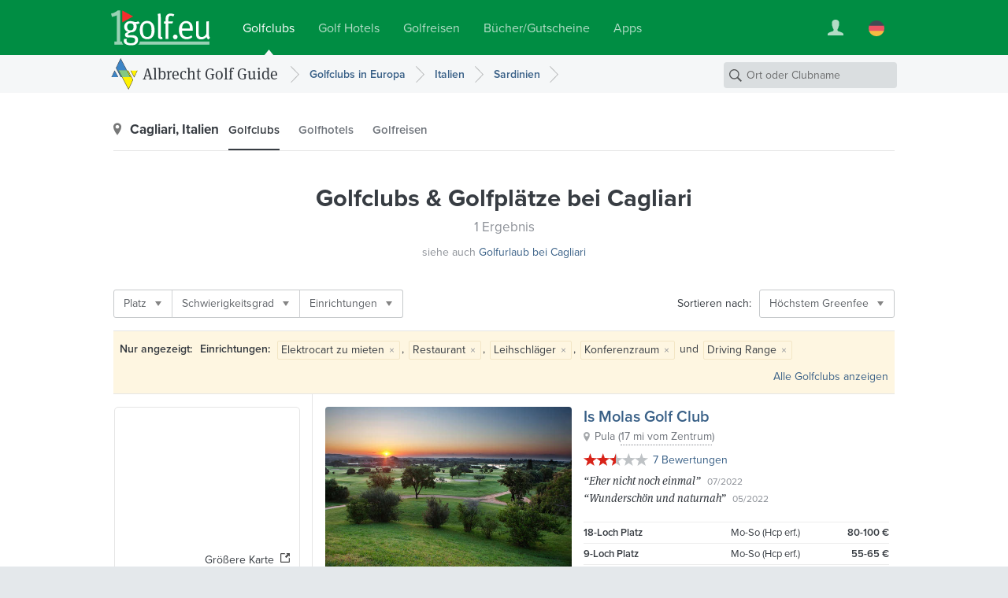

--- FILE ---
content_type: text/html; charset=UTF-8
request_url: https://www.1golf.eu/golfclubs/italien/staedte/cagliari/?amenities=15%7C89%7C12%7C22%7C2&sort=price_high
body_size: 7804
content:
<!DOCTYPE html>
<html lang="de" class="v3 no-js output-target-web">
<head>
<meta charset="utf-8">
<title>Golf Guide Cagliari: Golfclubs, Golfplätze und Driving Ranges in Cagliari, Italien - 1Golf.eu</title>
<meta name="description" content="Beschreibungen mit Fotos, Wetter, Anfahrtsplanung und Greenfee Reservierung für die Golfplätze, Driving Ranges und Kurzloch-Anlagen in Cagliari." />
<meta name="viewport" content="width=device-width, initial-scale=1.0" />
<meta name="apple-itunes-app" content="app-id=420296848">
<meta name="referrer" content="origin-when-cross-origin" />
<meta name="robots" content="noindex, follow, NOODP" />
<link rel="canonical" href="https://www.1golf.eu/golfclubs/italien/staedte/cagliari/" />
<link rel="alternate" hreflang="de" href="https://www.1golf.eu/golfclubs/italien/staedte/cagliari/" />
<link rel="alternate" hreflang="en" href="https://www.1golf.eu/en/golf-courses/italy/cities/cagliari/" />
<link rel="alternate" hreflang="es" href="https://www.1golf.eu/es/campos-de-golf/italia/ciudades/cagliari/" />
<link rel="alternate" hreflang="it" href="https://www.1golf.eu/it/circoli-di-golf/italia/citta/cagliari/" />
<link rel="alternate" hreflang="x-default" href="https://www.1golf.eu/en/golf-courses/italy/cities/cagliari/" />
<link rel="preload" href="https://cdn-cookieyes.com/client_data/966c98ebd85cea2fdae65518/script.js"  as="script">
<link rel="preload" href="https://cdn-cookieyes.com/client_data/966c98ebd85cea2fdae65518/banner.js"  as="script">
<script>(function(w,d,s,l,i){w[l]=w[l]||[];w[l].push({'gtm.start':
new Date().getTime(),event:'gtm.js'});var f=d.getElementsByTagName(s)[0],
j=d.createElement(s),dl=l!='dataLayer'?'&l='+l:'';j.async=true;j.src=
'https://www.googletagmanager.com/gtm.js?id='+i+dl;f.parentNode.insertBefore(j,f);
})(window,document,'script','dataLayer','GTM-PS5BG792');</script>
<link rel="preconnect" href="https://use.typekit.net/">
<link rel="preconnect" href="https://use.typekit.net/" crossorigin>
<link rel="preconnect" href="https://p.typekit.net">
<link rel="preload" as="style" href="https://use.typekit.net/cld1qkm.css" />
<link rel="stylesheet" media="print" href="https://use.typekit.net/cld1qkm.css" onload="this.onload=null;this.media='all'">
<noscript><link rel="stylesheet" href="https://use.typekit.net/cld1qkm.css"></noscript><link rel="stylesheet" href="/css-v3/build/1768767315/global.css">
<link rel="stylesheet" href="/css-v3/build/1768767315/golf-club-list.css">
<script src="/js-v3/build/1768767322/global.js" defer></script>
<script src="/js-v3/build/1768767322/golf-club-list.js" defer></script>
<link rel="icon" href="/static/img/favicon/favicon.ico" sizes="any">
<link rel="icon" href="/static/img/favicon/favicon.svg" type="image/svg+xml">
<link rel="apple-touch-icon" href="/static/img/favicon/apple-touch-icon.png">
<link rel="manifest" href="/manifest.webmanifest">

</head>
<body class="de secure no-ads">
<noscript><iframe src="https://www.googletagmanager.com/ns.html?id=GTM-PS5BG792" height="0" width="0" style="display:none;visibility:hidden"></iframe></noscript>
<div class="page page--item-list page--geo-item-list page--golfclub-list"><header class="page-header page-header--green page-header-- has-navbar has-navbar-on-mobile page-header--v4"><div class="page-header__wrapper"><div class="page-header__bd"><a class="page-header__logo" title="Golfclubs bei 1Golf.eu" href="/"><img class="image" src="[data-uri]" alt="" width="126" height="45" /></a><nav class="site-menu"><ul class="link-list"><li class="site-menu-item is-selected" data-key="GOLF_CLUBS"><a class="site-menu-item__link" href="/"><span class="site-menu-item__title">Golfclubs</span></a></li><li class="site-menu-item" data-key="HOTELS"><a class="site-menu-item__link" href="/golf-hotels/"><span class="site-menu-item__title">Golf Hotels</span></a></li><li class="site-menu-item" data-key="TRAVEL"><a class="site-menu-item__link" href="/golfreisen/"><span class="site-menu-item__title">Golfreisen</span></a></li><li class="site-menu-item" data-key="SHOP"><a class="site-menu-item__link" href="/bookshop/"><span class="site-menu-item__title">Bücher/Gutscheine</span></a></li><li class="site-menu-item" data-key="MOBILE_APP"><a class="site-menu-item__link" href="/mobile-app/iphone/"><span class="site-menu-item__title">Apps</span></a></li></ul></nav><div class="page-header__toolbar"><div class="site-toolbar"><ul class="link-list"><li class="site-toolbar-item site-toolbar-item--user with-dropdown" title="Mein Konto" data-key="user"><a class="site-toolbar-item__link" href="#"><span class="icon icon--user-white"><img class="image" src="[data-uri]" alt="" /></span></a><div class="dropdown-menu dropdown" data-jsclass="DropdownMenu"><ul class="link-list"><li class="dropdown-menu-item dropdown-menu-item--sign-in"><a class="dropdown-menu-item__link" href="/sign-in/"><span class="dropdown-menu-item__title">Anmelden / Registrieren</span></a></li><li class="dropdown-menu-item dropdown-menu-item--saved-items"><a class="dropdown-menu-item__link" href="/account/saved-items/"><span class="dropdown-menu-item__title">Merkliste</span></a></li></ul></div></li><li class="site-toolbar-item site-toolbar-item--language with-dropdown" title="Sprache" data-key="language"><a class="site-toolbar-item__link" href="#"><span class="icon icon--lang-flag icon--lang-flag-de"><img class="image" src="[data-uri]" alt="" /></span></a><div class="dropdown-menu dropdown" data-jsclass="DropdownMenu"><ul class="link-list"><li class="dropdown-menu-item is-selected"><a class="dropdown-menu-item__link" href="/golfclubs/italien/staedte/cagliari/?amenities=15%7C89%7C12%7C22%7C2&amp;sort=price_high"><span class="icon icon--lang-flag icon--lang-flag-de"><img class="image" src="[data-uri]" alt="" /></span><span class="dropdown-menu-item__title">Deutsch</span></a></li><li class="dropdown-menu-item"><a class="dropdown-menu-item__link" href="/en/golf-courses/italy/cities/cagliari/?amenities=15%7C89%7C12%7C22%7C2&amp;sort=price_high"><span class="icon icon--lang-flag icon--lang-flag-en"><img class="image" src="[data-uri]" alt="" /></span><span class="dropdown-menu-item__title">English</span></a></li><li class="dropdown-menu-item"><a class="dropdown-menu-item__link" href="/es/campos-de-golf/italia/ciudades/cagliari/?amenities=15%7C89%7C12%7C22%7C2&amp;sort=price_high"><span class="icon icon--lang-flag icon--lang-flag-es"><img class="image" src="[data-uri]" alt="" /></span><span class="dropdown-menu-item__title">Español</span></a></li><li class="dropdown-menu-item"><a class="dropdown-menu-item__link" href="/it/circoli-di-golf/italia/citta/cagliari/?amenities=15%7C89%7C12%7C22%7C2&amp;sort=price_high"><span class="icon icon--lang-flag icon--lang-flag-it"><img class="image" src="[data-uri]" alt="" /></span><span class="dropdown-menu-item__title">Italiano</span></a></li></ul></div></li></ul></div></div></div></div><div class="navigation-bar navigation-bar--v4"><div class="navigation-bar__bd"><h3 class="section-logo section-logo--medium"><a class="section-logo__link" href="/">Albrecht Golf Guide</a></h3><nav class="breadcrumb-trail breadcrumb-trail--v4" role="navigation"><ol><li class="breadcrumb"><a class="breadcrumb__link" href="/golfclubs/europa/"><span class="breadcrumb__title">Golfclubs in Europa</span></a></li><li class="breadcrumb"><a class="breadcrumb__link" href="/golfclubs/italien/"><span class="breadcrumb__title">Italien</span></a></li><li class="breadcrumb"><a class="breadcrumb__link" href="/golfclubs/italien/sardinien/"><span class="breadcrumb__title">Sardinien</span></a></li></ol></nav><form action="/golfclubs/" class="search-form search-form--navbar" data-search-type="local" data-item-type="golfclub" role="search"><p class="search-form__wrapper"><input type="search" name="q" class="search-form__field" value="" placeholder="Ort oder Clubname" /></p></form></div></div></header><section class="content"><div class="row row--white-bg row--centered row--centered-content row--local-search-navbar"><div class="row__content"><nav class="local-search-navbar"><div class="local-search-navbar__hd"><strong class="local-search-navbar__title">Cagliari, Italien</strong></div><ul class="local-search-navbar__items link-list"><li class="local-search-navbar-item is-selected"><a class="local-search-navbar-item__link" href="/golfclubs/italien/staedte/cagliari/" title="Golfclubs bei Cagliari"><span class="local-search-navbar-item__text">Golfclubs</span></a></li><li class="local-search-navbar-item"><a class="local-search-navbar-item__link" href="/golf-hotels/italien/staedte/cagliari/" title="Golfhotels bei Cagliari"><span class="local-search-navbar-item__text">Golfhotels</span></a></li><li class="local-search-navbar-item"><a class="local-search-navbar-item__link" href="/golfreisen/italien/staedte/cagliari/" title="Golfreisen nach Cagliari"><span class="local-search-navbar-item__text">Golfreisen</span></a></li></ul></nav></div></div><div class="row row--white-bg row--centered row--page-title row--centered-page-title"><div class="row__content"><h1 class="row__title row__title--mid-length">Golfclubs &amp; Golfplätze <span>bei Cagliari</span></h1><h2 class="row__subtitle">1 Ergebnis</h2><p class="see-also-line">siehe auch <a class="see-also-line__link" href="/golfreisen/italien/staedte/cagliari/">Golfurlaub bei Cagliari</a></p></div></div><div class="row-group--item-list" id="list"><div class="row row--white-bg row--centered row--centered-content row--toolbar"><div class="row__content"><div class="row__bd"><div class="filter-bar row--toolbar__filters"><ul class="link-list"><li class="filter-bar-item with-dropdown"><button class="filter-bar-item__button"><span class="filter-bar-item__title">Platz</span></button><div class="dropdown-menu dropdown" data-jsclass="DropdownMenu"><ul class="link-list"><li class="dropdown-menu-item dropdown-menu-item--checkbox" data-query="?amenities=15%7C89%7C12%7C22%7C2&amp;sort=price_high&amp;facility=course_9"><label class="dropdown-menu-item__label"><input type="checkbox" class="dropdown-menu-item__checkbox" name="f-facility-course_9"/><span class="dropdown-menu-item__title">9-Loch</span></label></li><li class="dropdown-menu-item dropdown-menu-item--checkbox" data-query="?amenities=15%7C89%7C12%7C22%7C2&amp;sort=price_high&amp;facility=course_18"><label class="dropdown-menu-item__label"><input type="checkbox" class="dropdown-menu-item__checkbox" name="f-facility-course_18"/><span class="dropdown-menu-item__title">18-Loch</span></label></li><li class="dropdown-menu-item dropdown-menu-item--checkbox" data-query="?amenities=15%7C89%7C12%7C22%7C2&amp;sort=price_high&amp;facility=course_27"><label class="dropdown-menu-item__label"><input type="checkbox" class="dropdown-menu-item__checkbox" name="f-facility-course_27"/><span class="dropdown-menu-item__title">27-Loch</span></label></li></ul></div></li><li class="filter-bar-item with-dropdown"><button class="filter-bar-item__button"><span class="filter-bar-item__title">Schwierigkeitsgrad</span></button><div class="dropdown-menu dropdown" data-jsclass="DropdownMenu"><ul class="link-list"><li class="dropdown-menu-item dropdown-menu-item--checkbox" data-query="?amenities=15%7C89%7C12%7C22%7C2&amp;sort=price_high&amp;difficulty=4"><label class="dropdown-menu-item__label"><input type="checkbox" class="dropdown-menu-item__checkbox" name="f-difficulty-4"/><span class="dropdown-menu-item__title">Sportlich - Anspruchsvoll</span></label></li></ul></div></li><li class="filter-bar-item with-dropdown"><button class="filter-bar-item__button"><span class="filter-bar-item__title">Einrichtungen</span></button><div class="dropdown-menu dropdown" data-jsclass="DropdownMenu"><ul class="link-list"><li class="dropdown-menu-item dropdown-menu-item--checkbox is-selected" data-query="?amenities=15%7C12%7C22%7C2&amp;sort=price_high"><label class="dropdown-menu-item__label"><input type="checkbox" class="dropdown-menu-item__checkbox" name="f-amenities-89" checked="checked"/><span class="dropdown-menu-item__title">Restaurant</span></label></li><li class="dropdown-menu-item dropdown-menu-item--checkbox" data-query="?amenities=15%7C89%7C12%7C22%7C2%7C88&amp;sort=price_high"><label class="dropdown-menu-item__label"><input type="checkbox" class="dropdown-menu-item__checkbox" name="f-amenities-88"/><span class="dropdown-menu-item__title">Pro-Shop</span></label></li><li class="dropdown-menu-item dropdown-menu-item--checkbox is-selected" data-query="?amenities=15%7C89%7C12%7C22&amp;sort=price_high"><label class="dropdown-menu-item__label"><input type="checkbox" class="dropdown-menu-item__checkbox" name="f-amenities-2" checked="checked"/><span class="dropdown-menu-item__title">Driving Range</span></label></li><li class="dropdown-menu-item dropdown-menu-item--checkbox is-selected" data-query="?amenities=15%7C89%7C12%7C2&amp;sort=price_high"><label class="dropdown-menu-item__label"><input type="checkbox" class="dropdown-menu-item__checkbox" name="f-amenities-22" checked="checked"/><span class="dropdown-menu-item__title">Konferenzraum</span></label></li><li class="dropdown-menu-item dropdown-menu-item--checkbox" data-query="?amenities=15%7C89%7C12%7C22%7C2%7C17&amp;sort=price_high"><label class="dropdown-menu-item__label"><input type="checkbox" class="dropdown-menu-item__checkbox" name="f-amenities-17"/><span class="dropdown-menu-item__title">Gästesanitär</span></label></li><li class="dropdown-menu-item dropdown-menu-item--checkbox is-selected" data-query="?amenities=15%7C89%7C22%7C2&amp;sort=price_high"><label class="dropdown-menu-item__label"><input type="checkbox" class="dropdown-menu-item__checkbox" name="f-amenities-12" checked="checked"/><span class="dropdown-menu-item__title">Leihschläger</span></label></li><li class="dropdown-menu-item dropdown-menu-item--checkbox" data-query="?amenities=15%7C89%7C12%7C22%7C2%7C13&amp;sort=price_high"><label class="dropdown-menu-item__label"><input type="checkbox" class="dropdown-menu-item__checkbox" name="f-amenities-13"/><span class="dropdown-menu-item__title">Trolley zu mieten</span></label></li><li class="dropdown-menu-item dropdown-menu-item--checkbox is-selected" data-query="?amenities=89%7C12%7C22%7C2&amp;sort=price_high"><label class="dropdown-menu-item__label"><input type="checkbox" class="dropdown-menu-item__checkbox" name="f-amenities-15" checked="checked"/><span class="dropdown-menu-item__title">Elektrocart zu mieten</span></label></li></ul></div></li></ul></div><div class="row--toolbar__buttons"><div class="row--toolbar__sort-menu row--toolbar__button"><span class="row--toolbar__sort-menu-title">Sortieren nach:</span><div class="dropdown-button dropdown-button--sort" data-title-mobile="Sortieren"><a class="dropdown-button__link" aria-haspopup="true"><span class="dropdown-button__title">Höchstem Greenfee</span></a><div class="dropdown-menu dropdown" data-jsclass="DropdownMenu"><ul class="link-list"><li class="dropdown-menu-item" data-sort-more="distance" data-query="?amenities=15%7C89%7C12%7C22%7C2"><button class="dropdown-menu-item__button"><span class="dropdown-menu-item__title">Entfernung</span></button></li><li class="dropdown-menu-item" data-sort-more="editor" data-query="?amenities=15%7C89%7C12%7C22%7C2&amp;sort=editor"><button class="dropdown-menu-item__button"><span class="dropdown-menu-item__title">Tipp der Redaktion</span></button></li><li class="dropdown-menu-item" data-sort-more="name" data-query="?amenities=15%7C89%7C12%7C22%7C2&amp;sort=name"><button class="dropdown-menu-item__button"><span class="dropdown-menu-item__title">Name</span></button></li><li class="dropdown-menu-item" data-sort-more="rating" data-query="?amenities=15%7C89%7C12%7C22%7C2&amp;sort=rating"><button class="dropdown-menu-item__button"><span class="dropdown-menu-item__title">Höchste Bewertung</span></button></li><li class="dropdown-menu-item" data-sort-more="num_reviews" data-query="?amenities=15%7C89%7C12%7C22%7C2&amp;sort=num_reviews"><button class="dropdown-menu-item__button"><span class="dropdown-menu-item__title">Meiste Bewertungen</span></button></li><li class="dropdown-menu-item" data-sort-more="price_low" data-query="?amenities=15%7C89%7C12%7C22%7C2&amp;sort=price_low"><button class="dropdown-menu-item__button"><span class="dropdown-menu-item__title">Günstigstem Greenfee</span></button></li><li class="dropdown-menu-item is-selected" data-sort-more="price_high" data-query="?amenities=15%7C89%7C12%7C22%7C2&amp;sort=price_high"><button class="dropdown-menu-item__button"><span class="dropdown-menu-item__title">Höchstem Greenfee</span></button></li></ul></div></div></div></div></div></div></div><section class="row row--white-bg row--centered row--centered-content row--active-filters"><div class="row__content"><div class="row__bd"><h4 class="row--active-filters__title">Nur angezeigt:</h4><ul class="row--active-filters__filters"><li class="active-filter"><strong class="active-filter__name">Einrichtungen: </strong><span class="active-filter__values"><span class="active-filter__value">Elektrocart zu mieten<button data-query="amenities=89%7C12%7C22%7C2&amp;sort=price_high" class="active-filter__remove-button">&times;</button></span>, <span class="active-filter__value">Restaurant<button data-query="amenities=15%7C12%7C22%7C2&amp;sort=price_high" class="active-filter__remove-button">&times;</button></span>, <span class="active-filter__value">Leihschläger<button data-query="amenities=15%7C89%7C22%7C2&amp;sort=price_high" class="active-filter__remove-button">&times;</button></span>, <span class="active-filter__value">Konferenzraum<button data-query="amenities=15%7C89%7C12%7C2&amp;sort=price_high" class="active-filter__remove-button">&times;</button></span> und <span class="active-filter__value">Driving Range<button data-query="amenities=15%7C89%7C12%7C22&amp;sort=price_high" class="active-filter__remove-button">&times;</button></span></span></li></ul><a class="row--active-filters__clear-button" href="/golfclubs/italien/staedte/cagliari/?sort=price_high">Alle Golfclubs anzeigen</a></div></div></section><div class="row row--white-bg row--left-sidebar row--geo-item-list"><div class="row__content row__content--main"><div class="item-list"><div class="item-box item-box--golfclub item-box--geo-item-list item-box--golfclub-list" data-item-id="14312" data-item-type="golfclub" data-latitude="39.00201" data-longitude="8.961604" data-map-center="39.108456,9.035551" data-map-zoom="9"><a href="/club/is-molas-golf-club/" class="fluid-image item-box__image is-uninitialized is-centered"><img class="image" src="/images/golfclubs/is-molas-golf-club_110015_600-600-60-0-0-0.jpg?v=74938f7f" alt="Is Molas Golf Club" width="600" height="400" /></a><div class="item-box__info"><h3 class="item-box__title"><a class="item-box__title-text" href="/club/is-molas-golf-club/">Is Molas Golf Club</a></h3><p class="item-box__loc with-icon"><span class="item-box__loc-text">Pula</span> <span class="item-box__distance">(<span class="item-box__distance-text">17 mi vom Zentrum</span>)</span><span class="item-box__loc-tools"> &ndash; <a class="item-box__loc-tools-link item-box__map-link">Karte</a> | <a class="item-box__loc-tools-link item-box__directions-link">Route</a></span></p><p class="item-box__reviews-info"><span class="rating-stars rating-stars--medium" data-rating="2.714286"><span class="rating-stars__stars rating-stars__stars--25">2.7 von 5 Sternen</span></span><a class="item-box__reviews-link" data-num="7" href="/club/is-molas-golf-club/bewertungen/">7 Bewertungen</a><span class="item-box__reviews-count">(7)</span></p><ul class="item-box__review-stubs"><li class="review-stub"><span class="review-stub__title">&ldquo;<a class="review-stub__link" href="/club/is-molas-golf-club/bewertungen/#review-4baadef50a">Eher nicht noch einmal</a>&rdquo;</span><span class="review-stub__date">07/2022</span></li><li class="review-stub"><span class="review-stub__title">&ldquo;<a class="review-stub__link" href="/club/is-molas-golf-club/bewertungen/#review-2d1ddad3cc">Wunderschön und naturnah</a>&rdquo;</span><span class="review-stub__date">05/2022</span></li></ul><p class="item-box__courses--text">27 Loch<br/>80-100 € / 18-Loch Runde</p><table class="item-box__courses--list"><tbody><tr class="item-box__course" data-id="2054"><td class="item-box__course-name"><span class="item-box__num-holes">18</span>-Loch Platz</td><td class="item-box__course-guests"><span class="item-box__guest-days--open">Mo-So</span> (Hcp erf.)</td><td class="item-box__course-green-fees"><span title="18-Loch-Greenfee" class="item-box__gf-range"><span class="item-box__gf-rate">80-100 €</span><span class="item-box__gf-info"> / 18-Loch Runde</span></span></td></tr><tr class="item-box__course" data-id="2055"><td class="item-box__course-name"><span class="item-box__num-holes">9</span>-Loch Platz</td><td class="item-box__course-guests"><span class="item-box__guest-days--open">Mo-So</span> (Hcp erf.)</td><td class="item-box__course-green-fees"><span title="9-Loch-Greenfee" class="item-box__gf-range"><span class="item-box__gf-rate">55-65 €</span><span class="item-box__gf-info"> / 9-Loch Runde</span></span></td></tr></tbody></table><p class="item-box__linked-packages-info"><a class="item-box__linked-packages-link" href="/club/is-molas-golf-club/#golfpakete">Golfpakete</a> ab 480 € für 3 Nächte + Unlimited Golf</p></div></div></div></div><div class="row__content row__content--sidebar"><div class="map-preview" data-title-mobile="Kartenansicht"><div class="fluid-image map-preview__image is-uninitialized is-centered"><img class="image" src="https://api.mapbox.com/styles/v1/albrechtgolf/cjly6zd8c43nf2snus8pc9iif/static/url-https%3A%2F%2Fwww.1golf.eu%2Fimg%2Fstatic%2Fmarkers%2Fgolf%2Fdot%402x.png(8.9616,39.00201)/9.109499,39.214903,7.5/234x180@2x?access_token=pk.eyJ1IjoiYWxicmVjaHRnb2xmIiwiYSI6ImNqbHhjNW1xeTBhZDkzanBnMmR3dmw4OWoifQ.8shmWDiKiECB695FqkgojQ" alt="" width="234" height="180" /></div><a class="map-preview__button"><span>Größere Karte</span></a></div><div class="radius-control" data-radius="30" data-max-radius="161" data-display-units="english"><h3 class="radius-control__title">Umkreis</h3><p class="radius-control__info"><span class="radius-control__value">19</span> <span class="radius-control__units">mi</span></p><div class="radius-control__slider-wrapper"><div class="radius-control__slider"></div></div></div><div class="sidebar-menu"><h2 class="sidebar-menu__title">Siehe auch</h2><div class="sidebar-menu-section"><ul class="sidebar-menu-section__items"><li class="sidebar-menu-item"><a class="sidebar-menu-item__link" href="/golfreisen/italien/staedte/cagliari/"><span class="sidebar-menu-item__title">Golfurlaub bei Cagliari</span></a></li><li class="sidebar-menu-item"><a class="sidebar-menu-item__link" href="/golf-hotels/italien/staedte/cagliari/"><span class="sidebar-menu-item__title">Golf Hotels bei Cagliari</span></a></li></ul></div></div></div></div></div></section><section class="row row--dark-bg row--centered row--reduced row--centered-content row--newsletter-signup row--newsletter-signup-plain"><div class="row__content"><div class="newsletter-signup-form"><h2 class="newsletter-signup-form__title">Jetzt zum Newsletter anmelden und <em>20 €</em> Rabatt sichern</h2><p class="newsletter-signup-form__text">Entdecken Sie die neuesten Golfpakete, Sonderangebote und faszinierende Reiseerlebnisse. Melden Sie sich zum Albrecht-Newsletter an und lassen Sie sich jede Woche neu inspirieren. Als Bonus bekommen Sie von uns einen <em>20 €</em> Gutschein für Ihre nächste Golfreise!</p><form action="javascript:void(0);" class="newsletter-signup-form__form"><div class="form-field form-field--text newsletter-signup-form__field"><div class="form-field__bd"><input class="form-field__field text-input" id="form-field-121" type="email" required="required" placeholder="Ihre E-Mail-Adresse"/></div></div><button  class="form-button newsletter-signup-form__button form-button--large form-button--primary" type="submit">Ja, senden Sie mir bitte den Newsletter zu</button></form><p class="newsletter-signup-form__legal-notes">Ich willige ausdrücklich ein, dass die von mir im Rahmen der Anmeldung angegebenen persönlichen Informationen von der Albrecht Golf Verlag GmbH zum Zwecke der Übersendung des Newsletters gespeichert und verarbeitet werden dürfen. Mir ist bekannt, dass ich mich jederzeit problemlos von diesem Newsletter abmelden und die Verarbeitung meiner persönlichen Informationen widerrufen kann. Weitere Informationen finden sich in unserer <a href="/info/datenschutz/">Datenschutzerklärung</a>.</p></div><div class="newsletter-button-wrapper"><a class="instagram-button instagram-button--outlined" href="https://www.instagram.com/golfalbrecht/" target="_blank" data-track-content data-content-name="instagramButton" data-content-piece="instagramButton.outlined"><img src="/img/logos/instagram-color.svg" alt="" class="instagram-button__icon" width="24" height="24" loading="lazy" /><span class="instagram-button__label">Folgen Sie uns auf Instagram</span><span class="instagram-button__badge">Neu</span></a></div></div></section><footer class="page-footer page-footer--light page-footer--columns page-footer--8cols"><div class="page-footer__bd"><div class="page-footer__modules"><nav class="footer-menu footer-menu--destinations page-footer-module page-footer-module--2cols"><div class="page-footer-module__title">Golf Guide</div><ul><li class="footer-menu-item"><a class="footer-menu-item__link" href="/golfclubs/afrika/"><span class="footer-menu-item__title">Afrika</span></a></li><li class="footer-menu-item"><a class="footer-menu-item__link" href="/golfclubs/asien/"><span class="footer-menu-item__title">Asien</span></a></li><li class="footer-menu-item"><a class="footer-menu-item__link" href="/golfclubs/europa/"><span class="footer-menu-item__title">Europa</span></a></li><li class="footer-menu-item"><a class="footer-menu-item__link" href="/golfclubs/karibik/"><span class="footer-menu-item__title">Karibik</span></a></li><li class="footer-menu-item"><a class="footer-menu-item__link" href="/golfclubs/mittelamerika/"><span class="footer-menu-item__title">Mittelamerika</span></a></li><li class="footer-menu-item"><a class="footer-menu-item__link" href="/golfclubs/naher-osten/"><span class="footer-menu-item__title">Naher Osten</span></a></li><li class="footer-menu-item"><a class="footer-menu-item__link" href="/golfclubs/nordamerika/"><span class="footer-menu-item__title">Nordamerika</span></a></li><li class="footer-menu-item"><a class="footer-menu-item__link" href="/golfclubs/pazifik/"><span class="footer-menu-item__title">Pazifik</span></a></li><li class="footer-menu-item"><a class="footer-menu-item__link" href="/golfclubs/suedamerika/"><span class="footer-menu-item__title">Südamerika</span></a></li></ul></nav><nav class="footer-menu footer-menu--agt page-footer-module page-footer-module--2cols"><div class="page-footer-module__title">Golfreisen</div><ul><li class="footer-menu-item"><a class="footer-menu-item__link" href="/golfreisen/"><span class="footer-menu-item__title">Golfurlaub buchen</span></a></li><li class="footer-menu-item"><a class="footer-menu-item__link" href="/golfreisen/themen/"><span class="footer-menu-item__title">Reisethemen</span></a></li><li class="footer-menu-item"><a class="footer-menu-item__link" href="/golfreisen/rundreisen/"><span class="footer-menu-item__title">Golf-Rundreisen</span></a></li><li class="footer-menu-item"><a class="footer-menu-item__link" href="/golfreisen/gruppenreisen/"><span class="footer-menu-item__title">Golf-Gruppenreisen</span></a></li><li class="footer-menu-item"><a class="footer-menu-item__link" href="/golfreisen/fruehbucher/"><span class="footer-menu-item__title">Frühbucher 26</span></a></li><li class="footer-menu-item"><a class="footer-menu-item__link" href="/golfreisen/spanien/balearen/mallorca/"><span class="footer-menu-item__title">Mallorca</span></a></li><li class="footer-menu-item"><a class="footer-menu-item__link" href="/golfreisen/spanien/kanarische-inseln/"><span class="footer-menu-item__title">Kanaren</span></a></li><li class="footer-menu-item"><a class="footer-menu-item__link" href="/golfreisen/italien/toskana/"><span class="footer-menu-item__title">Toskana</span></a></li><li class="footer-menu-item"><a class="footer-menu-item__link" href="/golfreisen/portugal/algarve/"><span class="footer-menu-item__title">Algarve</span></a></li><li class="footer-menu-item"><a class="footer-menu-item__link" href="/golfreisen/spanien/andalusien/"><span class="footer-menu-item__title">Andalusien</span></a></li><li class="footer-menu-item"><a class="footer-menu-item__link" href="/golfreisen/griechenland/"><span class="footer-menu-item__title">Griechenland</span></a></li><li class="footer-menu-item"><a class="footer-menu-item__link" href="/golfreisen/reiseziele/"><span class="footer-menu-item__title">Alle Reiseziele</span></a></li></ul></nav><nav class="footer-menu footer-menu--apps page-footer-module page-footer-module--2cols"><div class="page-footer-module__title">Mobile App</div><ul><li class="footer-menu-item"><a class="footer-menu-item__link" href="/mobile-app/iphone/"><span class="footer-menu-item__title">Golf Guide für iPhone</span></a></li><li class="footer-menu-item"><a class="footer-menu-item__link" href="/mobile-app/ipad/"><span class="footer-menu-item__title">Golf Guide für iPad</span></a></li></ul></nav><nav class="footer-menu footer-menu--info page-footer-module page-footer-module--2cols"><div class="page-footer-module__title">Info &amp; Kontakt</div><ul><li class="footer-menu-item"><a class="footer-menu-item__link" href="/info/kontakt-impressum/"><span class="footer-menu-item__title">Kontakt/Impressum</span></a></li><li class="footer-menu-item"><a class="footer-menu-item__link" href="/info/mediadaten/"><span class="footer-menu-item__title">Mediadaten</span></a></li><li class="footer-menu-item"><a class="footer-menu-item__link" href="/info/datenschutz/"><span class="footer-menu-item__title">Datenschutz</span></a></li><li class="footer-menu-item"><a class="footer-menu-item__link" href="/info/agb/"><span class="footer-menu-item__title">AGB</span></a></li><li class="footer-menu-item"><a class="footer-menu-item__link" href="/feedback/"><span class="footer-menu-item__title">Feedback</span></a></li></ul></nav></div><div class="page-footer__anniversary-badge"><span class="page-footer__anniversary-badge-frame"><img class="image" title="95 Jahre Albrecht Verlag (seit 1927)" src="/img/static/logos/agv-95-years.svg" alt="95 Jahre Albrecht Verlag (seit 1927)" width="90" height="64" loading="lazy" /></span></div><p class="page-footer__copyright">&copy; 2026 Albrecht Golf Verlag GmbH</p></div></footer></div>

<script>
// <![CDATA[
window.bootApp = function(a) {
	if(typeof a.config == "undefined") {a.config = {}}
	a.config.LANG_CODE = "de";
	a.config.GUI_IMAGES_PATH = "/img/";
	a.config.WEB_API_URL = "/web-api-v3/";
	a.config.REST_WEB_API_URL = "/web-api/rest/v3/";
	a.config.GOOGLE_API_KEY = "AIzaSyBMZA3sIiQQdcN86UOoIiBUiFrGec5DuQ0";
	a.config.MAPBOX_TOKEN = "pk.eyJ1IjoiYWxicmVjaHRnb2xmIiwiYSI6ImNqbHhjNW1xeTBhZDkzanBnMmR3dmw4OWoifQ.8shmWDiKiECB695FqkgojQ";
	a.config.STATIC_MAPS_PROVIDER = "mapbox";
	a.config.PASS_PACKAGE_PRICE_SEARCH_PARAMS = false;
	if(typeof jQuery != "undefined") {
		$(onDomReady);
	}
	function onDomReady() {
		try {
		a.lang.add({LOADING:"Wird geladen...",MENU_MORE:"Mehr",GENERAL_ERROR_MSG:"Im Moment k\u00f6nnen wir Ihre Anfrage nicht erledigen. Bitte versuchen Sie es sp\u00e4ter noch einmal. Wir bitten um Verst\u00e4ndnis.",COOKIE_CONSENT_MSG:"Diese Website verwendet Cookies. Wir k\u00f6nnen damit die Seitennutzung auswerten, um nutzungsbasiert Inhalte und Werbung anzuzeigen. Weitere Informationen zu Cookies und insbesondere dazu, wie Sie deren Verwendung widersprechen k\u00f6nnen, finden Sie in unseren <a href=\"\/info\/datenschutz\/\">Datenschutzhinweisen<\/a>.",COOKIE_CONSENT_BUTTON:"OK",SF_LOCATION_SUGGESTIONS:"Ort-Vorschl\u00e4ge",SF_NAME_SUGGESTIONS:"Golfclubs nach Name ({{num}})",SF_SEE_ALL_NAME_RESULTS:"Siehe alle {{num}} Golfclubs",MAP_OVERLAY_START_ADDRESS:"Startadresse",MAP_OVERLAY_END_ADDRESS:"Zieladresse",MAP_OVERLAY_DIRECTIONS_BUTTON:"Route berechnen",BOX_DISTANCE_NOTE:"Dies ist eine ungef\u00e4hre Entfernungsangabe \u2013 Nutzen Sie die Karte\/Route f\u00fcr genauere Informationen."});
		a.page = new a.pages.GolfClubLocationResultsPage();
		a.page.setTotalNumItems(1);
		a.page.setNumItemsPerPage(20);
		a.page.setCurrentPageNumber(1);
		a.page.setSortMode('price_high');
		a.page.setBaseApiParams({loc:"city:13589|r30"});
		a.page.setActiveFilters({amenities:[15,89,12,22,2]});
		a.config.MAPBOX_STYLE = 'albrechtgolf/cjly6zd8c43nf2snus8pc9iif';
		var loc = new app.core.GeoLocation('city'); loc.setWorldRegionCode('EU'); loc.setCountryCode('IT'); loc.setAdmin1Code('88'); loc.setReferenceId('13589'); loc.setLatLng(39.2149029, 9.1094988); loc.setRadius(30); loc.setBounds(38.94463262973, 8.761669857941, 39.48517317027, 9.457327742059); loc.setName('Cagliari');
		a.page.setSearchLocation(loc)
		a.page.init();
		} catch(e) {}
	}
}

// ]]>
</script><script>
try {
var _paq = window._paq = window._paq || [];
_paq.push(['requireCookieConsent']);
_paq.push(['setCustomDimension', 3, window.devicePixelRatio ? window.devicePixelRatio.toFixed(1) : 'unknown']);
_paq.push(['setCustomDimension', 4, !window.matchMedia || window.matchMedia('(hover:hover)').media === 'not all' || window.matchMedia('(hover:hover)').matches ? 'yes' : 'no']);
_paq.push(['trackPageView', undefined, {"dimension2":"de","dimension1":"Golf Guide"}]);
_paq.push(['trackVisibleContentImpressions']);
_paq.push(['enableLinkTracking']);
_paq.push(['setDownloadExtensions', 'pdf|zip|rar']);
document.addEventListener('cookieyes_consent_update', function (eventData) {
    const data = eventData.detail;
    if (data.accepted.includes('analytics')) {
        _paq.push(['rememberCookieConsentGiven']);
        _paq.push(['setConsentGiven']);
    } else {
        _paq.push(['forgetCookieConsentGiven']);
        _paq.push(['deleteCookies']);
    }
});(function() {
 var u='/analytics/';
 _paq.push(['setTrackerUrl', u+'matomo.php']);
 _paq.push(['setSiteId', '1']);
 var d=document, g=d.createElement('script'), s=d.getElementsByTagName('script')[0];
 g.type='text/javascript'; g.async=true; g.src=u+'matomo.js?979e9d10'; s.parentNode.insertBefore(g,s);
})();
} catch(e) {}
</script>
</body>
</html>